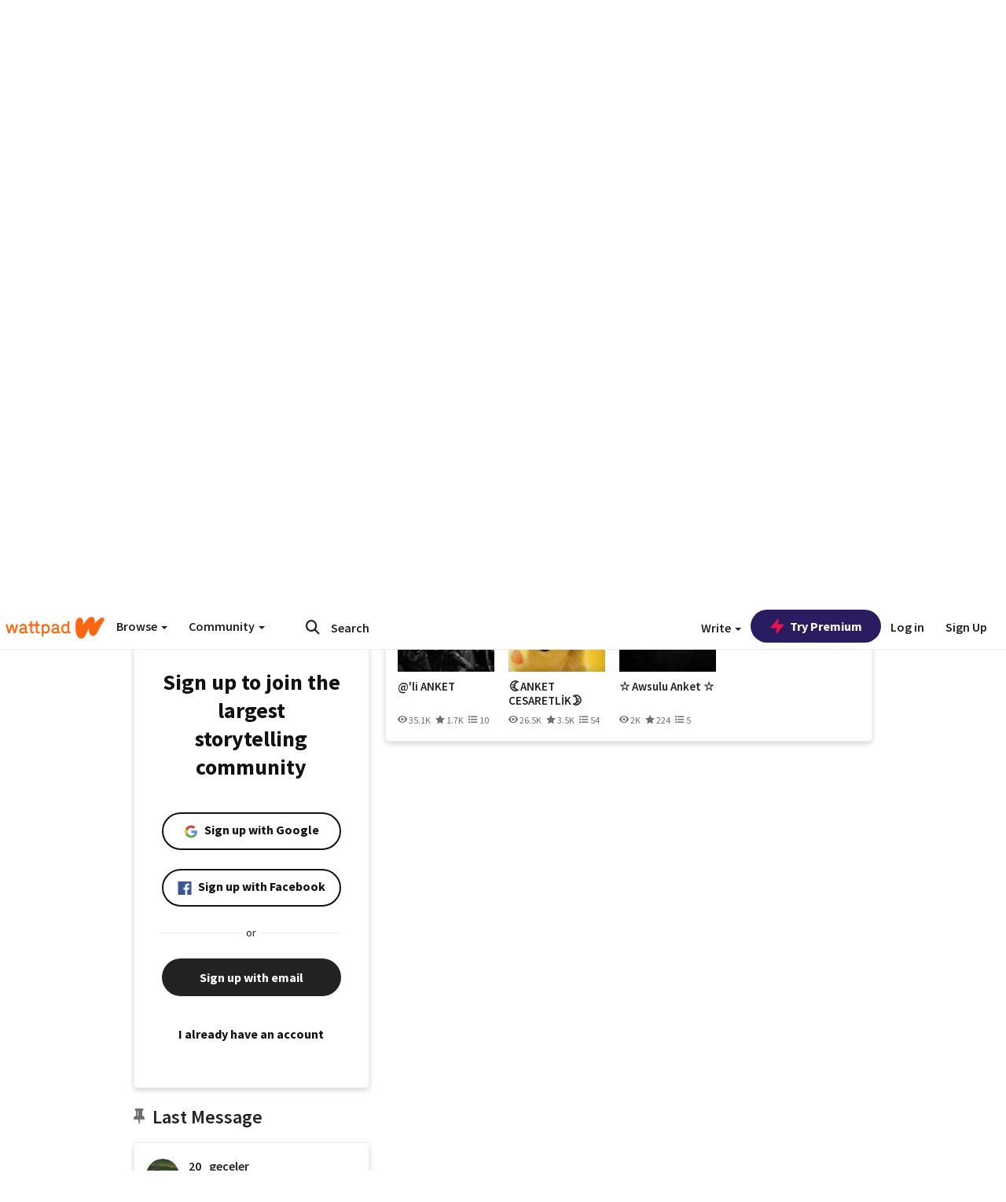

--- FILE ---
content_type: application/javascript;charset=utf-8
request_url: https://ase.clmbtech.com/message?cid=65973%3A3140&val_102=embed.wattpad.com&val_120=0&val_101=65973%3A3140&val_101=ctrt%3Aembed.wattpad.com&val_122=
body_size: 214
content:
$cr.cbkf("[{\"uuid\" : \"0d6123a2-f4c0-4e4f-a8bc-70c982d19235-61f8\", \"optout\" : \"null\", \"_col_sync\" : \"false\", \"error\" : \"invalid request!!!\", \"cl\" : \"null\", \"dmp_emhash\" : \"null\", \"dmp_phhash\" : \"null\" }]")

--- FILE ---
content_type: application/javascript
request_url: https://sync.springserve.com/usersync/jsonp?callback=callback
body_size: 197
content:
callback({'user_id': '6f431383-a9bf-4462-8005-d1ca07291d59'})